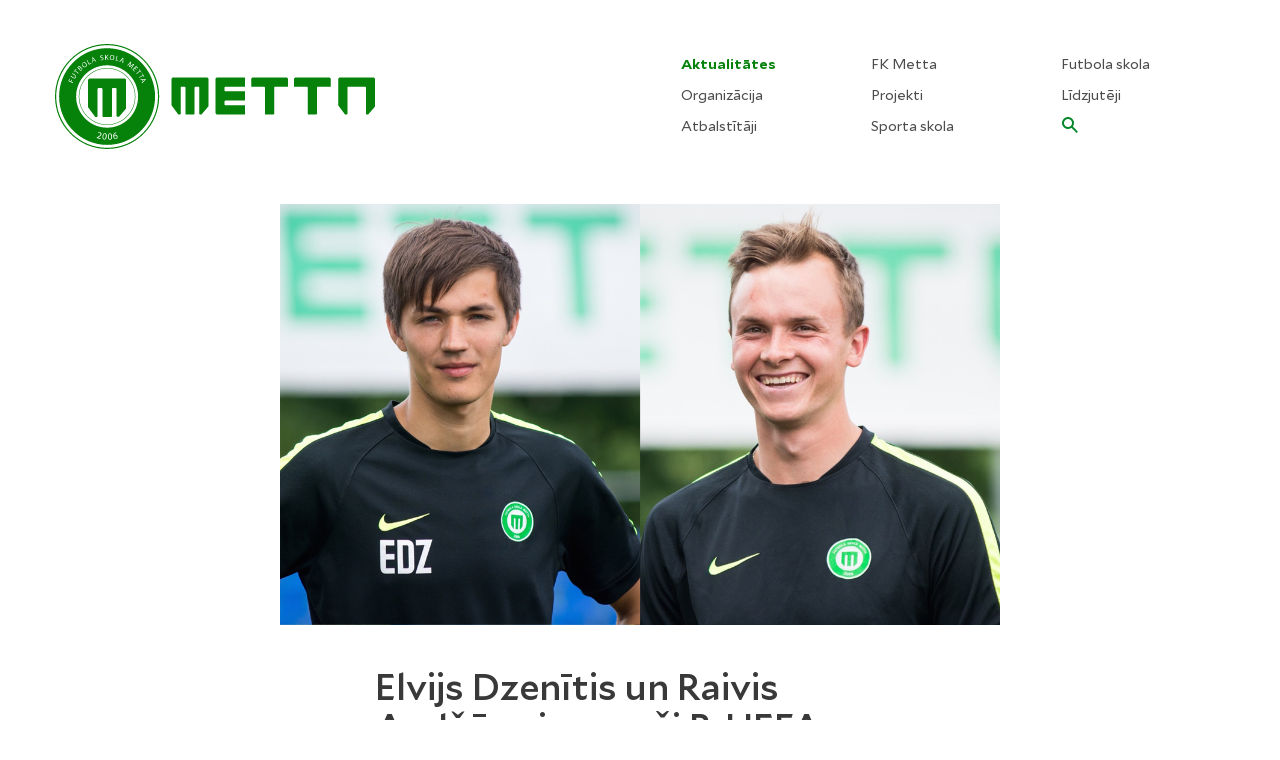

--- FILE ---
content_type: text/html; charset=UTF-8
request_url: https://www.fsmetta.lv/aktualitates/futbola-skola/elvijs-dzenitis-un-raivis-andzans-ieguvusi-b-uefa-trenera-kategoriju
body_size: 8082
content:

<!DOCTYPE html>
	<!--[if lt IE 7 ]> <html class="ie ie6 ie-lt10 ie-lt9 ie-lt8 ie-lt7 no-js" lang="en-US"> <![endif]-->
	<!--[if IE 7 ]>    <html class="ie ie7 ie-lt10 ie-lt9 ie-lt8 no-js" lang="en-US"> <![endif]-->
	<!--[if IE 8 ]>    <html class="ie ie8 ie-lt10 ie-lt9 no-js" lang="en-US"> <![endif]-->
	<!--[if IE 9 ]>    <html class="ie ie9 ie-lt10 no-js" lang="en-US"> <![endif]-->
	<!--[if gt IE 9]><!--><html class="no-js" lang="en-US"><!--<![endif]-->
	<head>
		<!-- Content meta -->
		<meta charset="UTF-8">
		<meta http-equiv="X-UA-Compatible" content="IE=edge">
		<meta http-equiv="Content-Type" content="text/html; charset=utf-8"/>
				<title>Elvijs Dzenītis un Raivis Andžāns ieguvuši B-UEFA trenera kategoriju - FS MettaFS Metta</title>
				<!-- Mobile meta -->
		<meta name="HandheldFriendly" content="True">
		<meta name="MobileOptimized" content="320">
		<meta name="format-detection" content="telephone=no">
		<meta name="viewport" content="width=device-width, initial-scale=1.0, maximum-scale=1.0, user-scalable=no" />
		<!-- Favicons -->
		<link rel="apple-touch-icon-precomposed" sizes="57x57" href="https://www.fsmetta.lv/wp-content/themes/fs_metta/assets/images/Favicons/apple-touch-icon-57x57.png" />
		<link rel="apple-touch-icon-precomposed" sizes="114x114" href="https://www.fsmetta.lv/wp-content/themes/fs_metta/assets/images/Favicons/apple-touch-icon-114x114.png" />
		<link rel="apple-touch-icon-precomposed" sizes="72x72" href="https://www.fsmetta.lv/wp-content/themes/fs_metta/assets/images/Favicons/apple-touch-icon-72x72.png" />
		<link rel="apple-touch-icon-precomposed" sizes="144x144" href="https://www.fsmetta.lv/wp-content/themes/fs_metta/assets/images/Favicons/apple-touch-icon-144x144.png" />
		<link rel="apple-touch-icon-precomposed" sizes="120x120" href="https://www.fsmetta.lv/wp-content/themes/fs_metta/assets/images/Favicons/apple-touch-icon-120x120.png" />
		<link rel="apple-touch-icon-precomposed" sizes="152x152" href="https://www.fsmetta.lv/wp-content/themes/fs_metta/assets/images/Favicons/apple-touch-icon-152x152.png" />
		<link rel="icon" type="image/png" href="https://www.fsmetta.lv/wp-content/themes/fs_metta/assets/images/Favicons/favicon-32x32.png" sizes="32x32" />
		<link rel="icon" type="image/png" href="https://www.fsmetta.lv/wp-content/themes/fs_metta/assets/images/Favicons/favicon-16x16.png" sizes="16x16" />
		<!-- Facebook -->
	
		<meta property="og:title" content="Elvijs Dzenītis un Raivis Andžāns ieguvuši B-UEFA trenera kategoriju"/>
		<meta property="og:image" content="https://www.fsmetta.lv/wp-content/uploads/2019/01/EDZ_RA.png"/>
		<meta property="og:type" content="website" />
		<meta property="og:site_name" content="FS Metta"/>
		<meta property="og:description" content="Aizvadītajā nedēļā noslēgušās B-UEFA treneru programmas apmācības.

Janvāra mēnesī noslēgušās B-UEFA treneru izglītības programmas apmācības, kas četrās sesijās pa četrām dienām katra norosinājās 5 mēnešu garumā.

Treneru mācības noslēguši un ieguvuši B-UEFA treneru kategorijas ieguvuši arī divi FS Metta speciālisti – Elvijs Dzenītis un Raivis Andžāns.

Apmācību dalībnieki piedalījās gan klātienes praktiskajās, gan padziļinātās teorētiskās sesijās, ietverot dažādas profesionālās trenera kompetences, menedžera un organizatora dotības, pētot arī cilvēku uzvedību un cilvēciskās īpašības.

Apsveicam Elviju un Raivi ar šo notikumu un novēlam sekmīgu turpinājumu profesionālajā karjerā!

[blockqoute blockqoute_text=&quot;Apmācības bija ļoti laba pieredze. Pirmkārt, kursu apguvām kopā ar bijušajiem izlases spēlētājiem Aleksandru Cauņu un Oskaru Kļavu, kuriem ir milzīga spēlētāja pieredze un kuri izteica savas domas. Otrkārt, pirmo reizi kursa vēsturē treneri dalījās mikrogrupās pa pieciem vienā - devās pie citiem, piemēram uz Liepāju, Rīgas FS, iepazināmies ar to, kā kolēģi vada treniņprocesu. Tāpat apmācībās piedalījās treneru instrukuri, kuri dalījās ar savu bagātīgo pieredzi un padomiem. Daudz jauna uzzināju tieši par futbolu 11 pret 11, taktiskajām niansēm. Trīs dienas pavadījām arī Staicelē, kur aizvadījām praktiskās nodarbības.A&quot; image=&quot;http://www.fsmetta.lv/inc/uploads/2016/04/MGF3572-copy-2.jpg&quot; person=&quot;Elvijs Dzenītis&quot; position=&quot;FS Metta treneris&quot;]

[blockqoute blockqoute_text=&quot;B-UEFA apmācības kurss bija ļoti vērtīgs, kurš varēja papildināt zināšanas par treniņu organizēšanu, plānošanu, uzdevumu izvēli, dažādiem lielā futbola 11 pret 11 uzstādījumiem, prasībām un taktiskajām niansēm. Interesanta pieredze bija arī dalījums mikorgrupās, kur varējām iepazīties kā treniņu vada citi Latvijas treneri. Atkārtojām arī iepriekš iegūtās zināšanas, ieskatījāmies arī LFF uzbūvē, kopējās futbola sistēmas procesos.&quot; image=&quot;http://www.fsmetta.lv/inc/uploads/2016/04/MGF3485-copy-2.jpg&quot; person=&quot;Raivis Andžāns&quot; position=&quot;FS Metta treneris&quot;]"/>
			<meta name="application-name" content="FS Metta"/>
		<meta name="msapplication-TileColor" content="#FFFFFF" />
		<meta name="msapplication-TileImage" content="https://www.fsmetta.lv/wp-content/themes/fs_metta/assets/images/Favicons/mstile-144x144.png" />
		<meta name="format-detection" content="telephone=no">
	<meta name='robots' content='index, follow, max-image-preview:large, max-snippet:-1, max-video-preview:-1' />
		
			<!-- This site is optimized with the Yoast SEO plugin v21.6 - https://yoast.com/wordpress/plugins/seo/ -->
			<link rel="canonical" href="https://www.fsmetta.lv/aktualitates/futbola-skola/elvijs-dzenitis-un-raivis-andzans-ieguvusi-b-uefa-trenera-kategoriju" />
			<meta property="og:locale" content="en_US" />
			<meta property="og:type" content="article" />
			<meta property="og:title" content="Elvijs Dzenītis un Raivis Andžāns ieguvuši B-UEFA trenera kategoriju - FS Metta" />
			<meta property="og:description" content="Aizvadītajā nedēļā noslēgušās B-UEFA treneru programmas apmācības. Janvāra mēnesī noslēgušās B-UEFA treneru izglītības programmas apmācības, kas četrās sesijās pa četrām dienām katra norosinājās 5 mēnešu garumā. Treneru mācības noslēguši un ieguvuši B-UEFA treneru kategorijas ieguvuši arī divi FS Metta speciālisti – Elvijs Dzenītis un Raivis Andžāns. Apmācību dalībnieki piedalījās gan klātienes praktiskajās, gan padziļinātās teorētiskās sesijās, ietverot dažādas profesionālās trenera kompetences, [&hellip;]" />
			<meta property="og:url" content="https://www.fsmetta.lv/aktualitates/futbola-skola/elvijs-dzenitis-un-raivis-andzans-ieguvusi-b-uefa-trenera-kategoriju" />
			<meta property="og:site_name" content="FS Metta" />
			<meta property="article:publisher" content="https://www.facebook.com/fsmetta/" />
			<meta property="article:published_time" content="2019-01-23T15:19:11+00:00" />
			<meta property="article:modified_time" content="2019-03-04T13:57:26+00:00" />
			<meta property="og:image" content="https://www.fsmetta.lv/wp-content/uploads/2019/01/EDZ_RA.png" />
			<meta property="og:image:width" content="1200" />
			<meta property="og:image:height" content="700" />
			<meta property="og:image:type" content="image/png" />
			<meta name="author" content="fsmetta_editor" />
			<meta name="twitter:card" content="summary_large_image" />
			<meta name="twitter:creator" content="@fsmetta" />
			<meta name="twitter:site" content="@fsmetta" />
			<meta name="twitter:label1" content="Written by" />
			<meta name="twitter:data1" content="fsmetta_editor" />
			<meta name="twitter:label2" content="Est. reading time" />
			<meta name="twitter:data2" content="2 minutes" />
			<script type="application/ld+json" class="yoast-schema-graph">{"@context":"https://schema.org","@graph":[{"@type":"Article","@id":"https://www.fsmetta.lv/aktualitates/futbola-skola/elvijs-dzenitis-un-raivis-andzans-ieguvusi-b-uefa-trenera-kategoriju#article","isPartOf":{"@id":"https://www.fsmetta.lv/aktualitates/futbola-skola/elvijs-dzenitis-un-raivis-andzans-ieguvusi-b-uefa-trenera-kategoriju"},"author":{"name":"fsmetta_editor","@id":"https://www.fsmetta.lv/#/schema/person/335d3d88926b954c5eb1666be48fba08"},"headline":"Elvijs Dzenītis un Raivis Andžāns ieguvuši B-UEFA trenera kategoriju","datePublished":"2019-01-23T15:19:11+00:00","dateModified":"2019-03-04T13:57:26+00:00","mainEntityOfPage":{"@id":"https://www.fsmetta.lv/aktualitates/futbola-skola/elvijs-dzenitis-un-raivis-andzans-ieguvusi-b-uefa-trenera-kategoriju"},"wordCount":418,"publisher":{"@id":"https://www.fsmetta.lv/#organization"},"image":{"@id":"https://www.fsmetta.lv/aktualitates/futbola-skola/elvijs-dzenitis-un-raivis-andzans-ieguvusi-b-uefa-trenera-kategoriju#primaryimage"},"thumbnailUrl":"https://www.fsmetta.lv/wp-content/uploads/2019/01/EDZ_RA.png","keywords":["akadēmija","fsmetta","izglītība","treneri"],"articleSection":["Futbola Skola"],"inLanguage":"en-US"},{"@type":"WebPage","@id":"https://www.fsmetta.lv/aktualitates/futbola-skola/elvijs-dzenitis-un-raivis-andzans-ieguvusi-b-uefa-trenera-kategoriju","url":"https://www.fsmetta.lv/aktualitates/futbola-skola/elvijs-dzenitis-un-raivis-andzans-ieguvusi-b-uefa-trenera-kategoriju","name":"Elvijs Dzenītis un Raivis Andžāns ieguvuši B-UEFA trenera kategoriju - FS Metta","isPartOf":{"@id":"https://www.fsmetta.lv/#website"},"primaryImageOfPage":{"@id":"https://www.fsmetta.lv/aktualitates/futbola-skola/elvijs-dzenitis-un-raivis-andzans-ieguvusi-b-uefa-trenera-kategoriju#primaryimage"},"image":{"@id":"https://www.fsmetta.lv/aktualitates/futbola-skola/elvijs-dzenitis-un-raivis-andzans-ieguvusi-b-uefa-trenera-kategoriju#primaryimage"},"thumbnailUrl":"https://www.fsmetta.lv/wp-content/uploads/2019/01/EDZ_RA.png","datePublished":"2019-01-23T15:19:11+00:00","dateModified":"2019-03-04T13:57:26+00:00","breadcrumb":{"@id":"https://www.fsmetta.lv/aktualitates/futbola-skola/elvijs-dzenitis-un-raivis-andzans-ieguvusi-b-uefa-trenera-kategoriju#breadcrumb"},"inLanguage":"en-US","potentialAction":[{"@type":"ReadAction","target":["https://www.fsmetta.lv/aktualitates/futbola-skola/elvijs-dzenitis-un-raivis-andzans-ieguvusi-b-uefa-trenera-kategoriju"]}]},{"@type":"ImageObject","inLanguage":"en-US","@id":"https://www.fsmetta.lv/aktualitates/futbola-skola/elvijs-dzenitis-un-raivis-andzans-ieguvusi-b-uefa-trenera-kategoriju#primaryimage","url":"https://www.fsmetta.lv/wp-content/uploads/2019/01/EDZ_RA.png","contentUrl":"https://www.fsmetta.lv/wp-content/uploads/2019/01/EDZ_RA.png","width":"1200","height":"700"},{"@type":"BreadcrumbList","@id":"https://www.fsmetta.lv/aktualitates/futbola-skola/elvijs-dzenitis-un-raivis-andzans-ieguvusi-b-uefa-trenera-kategoriju#breadcrumb","itemListElement":[{"@type":"ListItem","position":1,"name":"Home","item":"https://www.fsmetta.lv/"},{"@type":"ListItem","position":2,"name":"Elvijs Dzenītis un Raivis Andžāns ieguvuši B-UEFA trenera kategoriju"}]},{"@type":"WebSite","@id":"https://www.fsmetta.lv/#website","url":"https://www.fsmetta.lv/","name":"FS Metta","description":"Futbola klubs","publisher":{"@id":"https://www.fsmetta.lv/#organization"},"potentialAction":[{"@type":"SearchAction","target":{"@type":"EntryPoint","urlTemplate":"https://www.fsmetta.lv/?s={search_term_string}"},"query-input":"required name=search_term_string"}],"inLanguage":"en-US"},{"@type":"Organization","@id":"https://www.fsmetta.lv/#organization","name":"FS Metta","url":"https://www.fsmetta.lv/","logo":{"@type":"ImageObject","inLanguage":"en-US","@id":"https://www.fsmetta.lv/#/schema/logo/image/","url":"https://www.fsmetta.lv/wp-content/uploads/2023/12/metta-logo.png","contentUrl":"https://www.fsmetta.lv/wp-content/uploads/2023/12/metta-logo.png","width":320,"height":105,"caption":"FS Metta"},"image":{"@id":"https://www.fsmetta.lv/#/schema/logo/image/"},"sameAs":["https://www.facebook.com/fsmetta/","https://twitter.com/fsmetta","https://www.instagram.com/fsmetta_official/"]},{"@type":"Person","@id":"https://www.fsmetta.lv/#/schema/person/335d3d88926b954c5eb1666be48fba08","name":"fsmetta_editor"}]}</script>
			<!-- / Yoast SEO plugin. -->
		
		
		<link rel='dns-prefetch' href='//ajax.googleapis.com' />
		<style id='classic-theme-styles-inline-css' type='text/css'>
		/*! This file is auto-generated */
		.wp-block-button__link{color:#fff;background-color:#32373c;border-radius:9999px;box-shadow:none;text-decoration:none;padding:calc(.667em + 2px) calc(1.333em + 2px);font-size:1.125em}.wp-block-file__button{background:#32373c;color:#fff;text-decoration:none}
		</style>
		<style id='global-styles-inline-css' type='text/css'>
		body{--wp--preset--color--black: #000000;--wp--preset--color--cyan-bluish-gray: #abb8c3;--wp--preset--color--white: #ffffff;--wp--preset--color--pale-pink: #f78da7;--wp--preset--color--vivid-red: #cf2e2e;--wp--preset--color--luminous-vivid-orange: #ff6900;--wp--preset--color--luminous-vivid-amber: #fcb900;--wp--preset--color--light-green-cyan: #7bdcb5;--wp--preset--color--vivid-green-cyan: #00d084;--wp--preset--color--pale-cyan-blue: #8ed1fc;--wp--preset--color--vivid-cyan-blue: #0693e3;--wp--preset--color--vivid-purple: #9b51e0;--wp--preset--gradient--vivid-cyan-blue-to-vivid-purple: linear-gradient(135deg,rgba(6,147,227,1) 0%,rgb(155,81,224) 100%);--wp--preset--gradient--light-green-cyan-to-vivid-green-cyan: linear-gradient(135deg,rgb(122,220,180) 0%,rgb(0,208,130) 100%);--wp--preset--gradient--luminous-vivid-amber-to-luminous-vivid-orange: linear-gradient(135deg,rgba(252,185,0,1) 0%,rgba(255,105,0,1) 100%);--wp--preset--gradient--luminous-vivid-orange-to-vivid-red: linear-gradient(135deg,rgba(255,105,0,1) 0%,rgb(207,46,46) 100%);--wp--preset--gradient--very-light-gray-to-cyan-bluish-gray: linear-gradient(135deg,rgb(238,238,238) 0%,rgb(169,184,195) 100%);--wp--preset--gradient--cool-to-warm-spectrum: linear-gradient(135deg,rgb(74,234,220) 0%,rgb(151,120,209) 20%,rgb(207,42,186) 40%,rgb(238,44,130) 60%,rgb(251,105,98) 80%,rgb(254,248,76) 100%);--wp--preset--gradient--blush-light-purple: linear-gradient(135deg,rgb(255,206,236) 0%,rgb(152,150,240) 100%);--wp--preset--gradient--blush-bordeaux: linear-gradient(135deg,rgb(254,205,165) 0%,rgb(254,45,45) 50%,rgb(107,0,62) 100%);--wp--preset--gradient--luminous-dusk: linear-gradient(135deg,rgb(255,203,112) 0%,rgb(199,81,192) 50%,rgb(65,88,208) 100%);--wp--preset--gradient--pale-ocean: linear-gradient(135deg,rgb(255,245,203) 0%,rgb(182,227,212) 50%,rgb(51,167,181) 100%);--wp--preset--gradient--electric-grass: linear-gradient(135deg,rgb(202,248,128) 0%,rgb(113,206,126) 100%);--wp--preset--gradient--midnight: linear-gradient(135deg,rgb(2,3,129) 0%,rgb(40,116,252) 100%);--wp--preset--font-size--small: 13px;--wp--preset--font-size--medium: 20px;--wp--preset--font-size--large: 36px;--wp--preset--font-size--x-large: 42px;--wp--preset--spacing--20: 0.44rem;--wp--preset--spacing--30: 0.67rem;--wp--preset--spacing--40: 1rem;--wp--preset--spacing--50: 1.5rem;--wp--preset--spacing--60: 2.25rem;--wp--preset--spacing--70: 3.38rem;--wp--preset--spacing--80: 5.06rem;--wp--preset--shadow--natural: 6px 6px 9px rgba(0, 0, 0, 0.2);--wp--preset--shadow--deep: 12px 12px 50px rgba(0, 0, 0, 0.4);--wp--preset--shadow--sharp: 6px 6px 0px rgba(0, 0, 0, 0.2);--wp--preset--shadow--outlined: 6px 6px 0px -3px rgba(255, 255, 255, 1), 6px 6px rgba(0, 0, 0, 1);--wp--preset--shadow--crisp: 6px 6px 0px rgba(0, 0, 0, 1);}:where(.is-layout-flex){gap: 0.5em;}:where(.is-layout-grid){gap: 0.5em;}body .is-layout-flow > .alignleft{float: left;margin-inline-start: 0;margin-inline-end: 2em;}body .is-layout-flow > .alignright{float: right;margin-inline-start: 2em;margin-inline-end: 0;}body .is-layout-flow > .aligncenter{margin-left: auto !important;margin-right: auto !important;}body .is-layout-constrained > .alignleft{float: left;margin-inline-start: 0;margin-inline-end: 2em;}body .is-layout-constrained > .alignright{float: right;margin-inline-start: 2em;margin-inline-end: 0;}body .is-layout-constrained > .aligncenter{margin-left: auto !important;margin-right: auto !important;}body .is-layout-constrained > :where(:not(.alignleft):not(.alignright):not(.alignfull)){max-width: var(--wp--style--global--content-size);margin-left: auto !important;margin-right: auto !important;}body .is-layout-constrained > .alignwide{max-width: var(--wp--style--global--wide-size);}body .is-layout-flex{display: flex;}body .is-layout-flex{flex-wrap: wrap;align-items: center;}body .is-layout-flex > *{margin: 0;}body .is-layout-grid{display: grid;}body .is-layout-grid > *{margin: 0;}:where(.wp-block-columns.is-layout-flex){gap: 2em;}:where(.wp-block-columns.is-layout-grid){gap: 2em;}:where(.wp-block-post-template.is-layout-flex){gap: 1.25em;}:where(.wp-block-post-template.is-layout-grid){gap: 1.25em;}.has-black-color{color: var(--wp--preset--color--black) !important;}.has-cyan-bluish-gray-color{color: var(--wp--preset--color--cyan-bluish-gray) !important;}.has-white-color{color: var(--wp--preset--color--white) !important;}.has-pale-pink-color{color: var(--wp--preset--color--pale-pink) !important;}.has-vivid-red-color{color: var(--wp--preset--color--vivid-red) !important;}.has-luminous-vivid-orange-color{color: var(--wp--preset--color--luminous-vivid-orange) !important;}.has-luminous-vivid-amber-color{color: var(--wp--preset--color--luminous-vivid-amber) !important;}.has-light-green-cyan-color{color: var(--wp--preset--color--light-green-cyan) !important;}.has-vivid-green-cyan-color{color: var(--wp--preset--color--vivid-green-cyan) !important;}.has-pale-cyan-blue-color{color: var(--wp--preset--color--pale-cyan-blue) !important;}.has-vivid-cyan-blue-color{color: var(--wp--preset--color--vivid-cyan-blue) !important;}.has-vivid-purple-color{color: var(--wp--preset--color--vivid-purple) !important;}.has-black-background-color{background-color: var(--wp--preset--color--black) !important;}.has-cyan-bluish-gray-background-color{background-color: var(--wp--preset--color--cyan-bluish-gray) !important;}.has-white-background-color{background-color: var(--wp--preset--color--white) !important;}.has-pale-pink-background-color{background-color: var(--wp--preset--color--pale-pink) !important;}.has-vivid-red-background-color{background-color: var(--wp--preset--color--vivid-red) !important;}.has-luminous-vivid-orange-background-color{background-color: var(--wp--preset--color--luminous-vivid-orange) !important;}.has-luminous-vivid-amber-background-color{background-color: var(--wp--preset--color--luminous-vivid-amber) !important;}.has-light-green-cyan-background-color{background-color: var(--wp--preset--color--light-green-cyan) !important;}.has-vivid-green-cyan-background-color{background-color: var(--wp--preset--color--vivid-green-cyan) !important;}.has-pale-cyan-blue-background-color{background-color: var(--wp--preset--color--pale-cyan-blue) !important;}.has-vivid-cyan-blue-background-color{background-color: var(--wp--preset--color--vivid-cyan-blue) !important;}.has-vivid-purple-background-color{background-color: var(--wp--preset--color--vivid-purple) !important;}.has-black-border-color{border-color: var(--wp--preset--color--black) !important;}.has-cyan-bluish-gray-border-color{border-color: var(--wp--preset--color--cyan-bluish-gray) !important;}.has-white-border-color{border-color: var(--wp--preset--color--white) !important;}.has-pale-pink-border-color{border-color: var(--wp--preset--color--pale-pink) !important;}.has-vivid-red-border-color{border-color: var(--wp--preset--color--vivid-red) !important;}.has-luminous-vivid-orange-border-color{border-color: var(--wp--preset--color--luminous-vivid-orange) !important;}.has-luminous-vivid-amber-border-color{border-color: var(--wp--preset--color--luminous-vivid-amber) !important;}.has-light-green-cyan-border-color{border-color: var(--wp--preset--color--light-green-cyan) !important;}.has-vivid-green-cyan-border-color{border-color: var(--wp--preset--color--vivid-green-cyan) !important;}.has-pale-cyan-blue-border-color{border-color: var(--wp--preset--color--pale-cyan-blue) !important;}.has-vivid-cyan-blue-border-color{border-color: var(--wp--preset--color--vivid-cyan-blue) !important;}.has-vivid-purple-border-color{border-color: var(--wp--preset--color--vivid-purple) !important;}.has-vivid-cyan-blue-to-vivid-purple-gradient-background{background: var(--wp--preset--gradient--vivid-cyan-blue-to-vivid-purple) !important;}.has-light-green-cyan-to-vivid-green-cyan-gradient-background{background: var(--wp--preset--gradient--light-green-cyan-to-vivid-green-cyan) !important;}.has-luminous-vivid-amber-to-luminous-vivid-orange-gradient-background{background: var(--wp--preset--gradient--luminous-vivid-amber-to-luminous-vivid-orange) !important;}.has-luminous-vivid-orange-to-vivid-red-gradient-background{background: var(--wp--preset--gradient--luminous-vivid-orange-to-vivid-red) !important;}.has-very-light-gray-to-cyan-bluish-gray-gradient-background{background: var(--wp--preset--gradient--very-light-gray-to-cyan-bluish-gray) !important;}.has-cool-to-warm-spectrum-gradient-background{background: var(--wp--preset--gradient--cool-to-warm-spectrum) !important;}.has-blush-light-purple-gradient-background{background: var(--wp--preset--gradient--blush-light-purple) !important;}.has-blush-bordeaux-gradient-background{background: var(--wp--preset--gradient--blush-bordeaux) !important;}.has-luminous-dusk-gradient-background{background: var(--wp--preset--gradient--luminous-dusk) !important;}.has-pale-ocean-gradient-background{background: var(--wp--preset--gradient--pale-ocean) !important;}.has-electric-grass-gradient-background{background: var(--wp--preset--gradient--electric-grass) !important;}.has-midnight-gradient-background{background: var(--wp--preset--gradient--midnight) !important;}.has-small-font-size{font-size: var(--wp--preset--font-size--small) !important;}.has-medium-font-size{font-size: var(--wp--preset--font-size--medium) !important;}.has-large-font-size{font-size: var(--wp--preset--font-size--large) !important;}.has-x-large-font-size{font-size: var(--wp--preset--font-size--x-large) !important;}
		.wp-block-navigation a:where(:not(.wp-element-button)){color: inherit;}
		:where(.wp-block-post-template.is-layout-flex){gap: 1.25em;}:where(.wp-block-post-template.is-layout-grid){gap: 1.25em;}
		:where(.wp-block-columns.is-layout-flex){gap: 2em;}:where(.wp-block-columns.is-layout-grid){gap: 2em;}
		.wp-block-pullquote{font-size: 1.5em;line-height: 1.6;}
		</style>
		<link rel='stylesheet' id='wpo_min-header-0-css' href='https://www.fsmetta.lv/wp-content/cache/wpo-minify/1766853413/assets/wpo-minify-header-main1.016.min.css' type='text/css' media='all' />
		<link rel='stylesheet' id='wpo_min-header-1-css' href='https://www.fsmetta.lv/wp-content/cache/wpo-minify/1766853413/assets/wpo-minify-header-wp-block-library.min.css' type='text/css' media='all' />

		<!-- Global site tag (gtag.js) - Google Analytics -->
		<script async src="https://www.googletagmanager.com/gtag/js?id=UA-138062938-2"></script>
		<script>
		  window.dataLayer = window.dataLayer || [];
		  function gtag(){dataLayer.push(arguments);}
		  gtag('js', new Date());
		
		  gtag('config', 'UA-138062938-2');
		</script>
	</head>
	<body class="single no-touch">
		<div id="wrapper">
			<header id="site-header" role="banner">
				<div id="header-inner" class="header-inner">
					<div class="container">
						<div class="row">
							<a href="#" class="mobile-menu-toggle"></a>
							<div class="page-logo">
								<a href="https://www.fsmetta.lv/" class="logo-link"><span class="logo-image"></span></a>
							</div>
							<nav id="main-nav" role="navigation">
								<ul id="menu-menu-column-1" class="menu"><li id="menu-item-156" class="menu-item menu-item-type-post_type menu-item-object-page menu-item-156 current-page-ancestor"><a title="Aktualitātes" href="https://www.fsmetta.lv/aktualitates">Aktualitātes</a></li>
<li id="menu-item-25" class="menu-item menu-item-type-post_type menu-item-object-page menu-item-25"><a title="Organizācija" href="https://www.fsmetta.lv/organizacija">Organizācija</a></li>
<li id="menu-item-26" class="menu-item menu-item-type-post_type menu-item-object-page menu-item-26"><a title="Atbalstītāji" href="https://www.fsmetta.lv/atbalstitaji">Atbalstītāji</a></li>
</ul>								<ul id="menu-menu-column-2" class="menu"><li id="menu-item-32" class="menu-item menu-item-type-post_type menu-item-object-page menu-item-32"><a title="FK Metta" href="https://www.fsmetta.lv/fk-metta">FK Metta</a></li>
<li id="menu-item-31" class="menu-item menu-item-type-post_type menu-item-object-page menu-item-31"><a title="Projekti" href="https://www.fsmetta.lv/projekti">Projekti</a></li>
<li id="menu-item-12850" class="menu-item menu-item-type-post_type menu-item-object-page menu-item-12850"><a title="Sporta skola" href="https://www.fsmetta.lv/sporta-skola-metta">Sporta skola</a></li>
</ul>								<ul id="menu-menu-column-3" class="menu"><li id="menu-item-34" class="menu-item menu-item-type-post_type menu-item-object-page menu-item-34"><a title="Futbola skola" href="https://www.fsmetta.lv/futbola-skola">Futbola skola</a></li>
<li id="menu-item-33" class="menu-item menu-item-type-post_type menu-item-object-page menu-item-33"><a title="Līdzjutēji" href="https://www.fsmetta.lv/lidzjuteji">Līdzjutēji</a></li>
<li><span class="search"></span></li></li>
<li id="menu-item-2332" class="hide-top-menu menu-item menu-item-type-post_type menu-item-object-page menu-item-2332"><a title="Kontakti" href="https://www.fsmetta.lv/kontakti">Kontakti</a></li>
</ul>							</nav>
							<a href="#" class="mobile-search-toggle"></a>
						</div>
					</div>
				</div>
	
			</header>
			<div id="mobile--nav">
				<a href="#" class="mobile-menu-close-toggle"></a>
				<div class="page-logo">
					<a href="https://www.fsmetta.lv/" class="logo-link"><span class="logo-image"></span></a>
				</div>
				<nav id="main-nav" role="navigation">
					<ul id="menu-menu-column-4" class="menu"><li class="menu-item menu-item-type-post_type menu-item-object-page menu-item-156 current-page-ancestor"><a title="Aktualitātes" href="https://www.fsmetta.lv/aktualitates">Aktualitātes</a></li>
<li class="menu-item menu-item-type-post_type menu-item-object-page menu-item-25"><a title="Organizācija" href="https://www.fsmetta.lv/organizacija">Organizācija</a></li>
<li class="menu-item menu-item-type-post_type menu-item-object-page menu-item-26"><a title="Atbalstītāji" href="https://www.fsmetta.lv/atbalstitaji">Atbalstītāji</a></li>
</ul>					<ul id="menu-menu-column-5" class="menu"><li class="menu-item menu-item-type-post_type menu-item-object-page menu-item-32"><a title="FK Metta" href="https://www.fsmetta.lv/fk-metta">FK Metta</a></li>
<li class="menu-item menu-item-type-post_type menu-item-object-page menu-item-31"><a title="Projekti" href="https://www.fsmetta.lv/projekti">Projekti</a></li>
<li class="menu-item menu-item-type-post_type menu-item-object-page menu-item-12850"><a title="Sporta skola" href="https://www.fsmetta.lv/sporta-skola-metta">Sporta skola</a></li>
</ul>					<ul id="menu-menu-column-6" class="menu"><li class="menu-item menu-item-type-post_type menu-item-object-page menu-item-34"><a title="Futbola skola" href="https://www.fsmetta.lv/futbola-skola">Futbola skola</a></li>
<li class="menu-item menu-item-type-post_type menu-item-object-page menu-item-33"><a title="Līdzjutēji" href="https://www.fsmetta.lv/lidzjuteji">Līdzjutēji</a></li>
<li><span class="search"></span></li></li>
<li class="hide-top-menu menu-item menu-item-type-post_type menu-item-object-page menu-item-2332"><a title="Kontakti" href="https://www.fsmetta.lv/kontakti">Kontakti</a></li>
</ul>				</nav>
				<a href="#" class="mobile-search-toggle"></a>
			</div>
			<div id="fixed--search" class="search-form-fixed">
				<div class="container">
					<div class="inner">
						<form role="search" method="get" id="searchform" class="searchform" action="/?s=">
							<input type="text" value="Meklēt..." data-place-holder-text="Meklēt..." name="s" id="s" />
							<input type="submit" id="searchsubmit" value="Meklēt" />
								<div class="close-search"><img src="https://www.fsmetta.lv/wp-content/themes/fs_metta/assets/images/icons/close-icon-white.png" alt="" width="14" height"14" /></div>
						</form>
					</div>
				</div>
			</div>
<div id="content">
	<div class="container single-container">
		<div class="row">
			<div class="col-lg-8 col-xs-12 center-block">
				<div class="featured-image-container">
					<div class="image lazy" data-original="http://www.fsmetta.lv/wp-content/uploads/2019/01/EDZ_RA.png"></div>
				</div>
			</div>
			<div class="col-xs-12 col-md-8 col-xs-12 center-block">
				<div class="row single-row">
					<h1>Elvijs Dzenītis un Raivis Andžāns ieguvuši B-UEFA trenera kategoriju</h1>
					<div class="author-and-date ">
						<div class="author">
														<div class="author-thumbnail">
								<img src="https://www.fsmetta.lv/wp-content/uploads/2016/04/MGF3669-copy-2-250x250.jpg" alt="" />
							</div>
																					<div class="author-name">
								Miks Vilkaplāters							</div>
													</div>
						<div class="date-wrap">
							<span class="date span-text">Ievietots 23.01.19.</span>
						</div>
					</div>
					<div class="body-text page-content">
						<span class="exerpt"><p>Aizvadītajā nedēļā noslēgušās B-UEFA treneru programmas apmācības.</p>
</span>
												
<p>Janvāra mēnesī noslēgušās <strong>B-UEFA</strong> treneru izglītības programmas apmācības, kas četrās sesijās pa četrām dienām katra norosinājās 5 mēnešu garumā.</p>
<p>Treneru mācības noslēguši un ieguvuši <strong>B-UEFA </strong>treneru kategorijas ieguvuši arī divi FS Metta speciālisti – <strong>Elvijs Dzenītis </strong>un<strong> Raivis Andžāns.</strong></p>
<p>Apmācību dalībnieki piedalījās gan klātienes praktiskajās, gan padziļinātās teorētiskās sesijās, ietverot dažādas profesionālās trenera kompetences, menedžera un organizatora dotības, pētot arī cilvēku uzvedību un cilvēciskās īpašības.</p>
<p><span style="color: #008000;"><strong>Apsveicam Elviju un Raivi ar šo notikumu un novēlam sekmīgu turpinājumu profesionālajā karjerā!</strong></span></p>
<span class="blockquote"><span class="text">Apmācības bija ļoti laba pieredze. Pirmkārt, kursu apguvām kopā ar bijušajiem izlases spēlētājiem Aleksandru Cauņu un Oskaru Kļavu, kuriem ir milzīga spēlētāja pieredze un kuri izteica savas domas. Otrkārt, pirmo reizi kursa vēsturē treneri dalījās mikrogrupās pa pieciem vienā - devās pie citiem, piemēram uz Liepāju, Rīgas FS, iepazināmies ar to, kā kolēģi vada treniņprocesu. Tāpat apmācībās piedalījās treneru instrukuri, kuri dalījās ar savu bagātīgo pieredzi un padomiem. Daudz jauna uzzināju tieši par futbolu 11 pret 11, taktiskajām niansēm. Trīs dienas pavadījām arī Staicelē, kur aizvadījām praktiskās nodarbības.A</span><span class="info"><span class="image" style="background:url(http://www.fsmetta.lv/wp-content/uploads/2016/04/MGF3572-copy-2.jpg); "></span><span class="person">Elvijs Dzenītis</span><span class="position">FS Metta treneris</span></span></span>
<span class="blockquote"><span class="text">B-UEFA apmācības kurss bija ļoti vērtīgs, kurš varēja papildināt zināšanas par treniņu organizēšanu, plānošanu, uzdevumu izvēli, dažādiem lielā futbola 11 pret 11 uzstādījumiem, prasībām un taktiskajām niansēm. Interesanta pieredze bija arī dalījums mikorgrupās, kur varējām iepazīties kā treniņu vada citi Latvijas treneri. Atkārtojām arī iepriekš iegūtās zināšanas, ieskatījāmies arī LFF uzbūvē, kopējās futbola sistēmas procesos.</span><span class="info"><span class="image" style="background:url(http://www.fsmetta.lv/wp-content/uploads/2016/04/MGF3485-copy-2.jpg); "></span><span class="person">Raivis Andžāns</span><span class="position">FS Metta treneris</span></span></span>
					</div>
				</div>
			</div>
		</div>
	</div>
	<div class="container related-posts">
		<div class="row">
			<div class='col-xs-12'><h2>Saistītie raksti</h2></div><div class='col-xs-12'><div class='row'><div class='col-md-3 col-sm-6 col-xs-12 news-item eq item-odd'>
					<div class='image-container'>
						<a href='https://www.fsmetta.lv/aktualitates/futbola-skola/par-fs-metta-akademijas-treneru-instruktoru-kluvis-andrejs-karpovs'><div class='image lazy' data-original='https://www.fsmetta.lv/wp-content/uploads/2016/04/MGF3696-copy-2.jpg'></div></a>
					</div>
					<div class='text-container'>
						<a href='https://www.fsmetta.lv/aktualitates/futbola-skola/par-fs-metta-akademijas-treneru-instruktoru-kluvis-andrejs-karpovs'><h3>Par FS Metta akadēmijas treneru instruktoru kļuvis Andrejs Karpovs</h3></a>
						<div class='article-footer'>
							
							<span class='date span-text'>Ievietots 06.01.21.</span>
						</div>
					</div>
				</div><div class='col-md-3 col-sm-6 col-xs-12 news-item eq item-even'>
					<div class='image-container'>
						<a href='https://www.fsmetta.lv/aktualitates/futbola-skola/paldies-viktor'><div class='image lazy' data-original='https://www.fsmetta.lv/wp-content/uploads/2023/05/IMGM9753-1.jpg'></div></a>
					</div>
					<div class='text-container'>
						<a href='https://www.fsmetta.lv/aktualitates/futbola-skola/paldies-viktor'><h3>Paldies, Viktor!</h3></a>
						<div class='article-footer'>
							
							<span class='date span-text'>Ievietots 01.06.23.</span>
						</div>
					</div>
				</div><div class='col-md-3 col-sm-6 col-xs-12 news-item eq item-odd'>
					<div class='image-container'>
						<a href='https://www.fsmetta.lv/aktualitates/futbola-skola/fs-metta-akademijas-treneru-korpusam-pievienojas-tris-arzemju-specialisti'><div class='image lazy' data-original='https://www.fsmetta.lv/wp-content/uploads/2022/01/Untitled-design.jpg'></div></a>
					</div>
					<div class='text-container'>
						<a href='https://www.fsmetta.lv/aktualitates/futbola-skola/fs-metta-akademijas-treneru-korpusam-pievienojas-tris-arzemju-specialisti'><h3>FS Metta akadēmijas treneru korpusam pievienojas trīs ārzemju speciālisti</h3></a>
						<div class='article-footer'>
							
							<span class='date span-text'>Ievietots 26.01.22.</span>
						</div>
					</div>
				</div><div class='col-md-3 col-sm-6 col-xs-12 news-item eq item-even'>
					<div class='image-container'>
						<a href='https://www.fsmetta.lv/aktualitates/futbola-skola/janis-riherts-cilveki-uzticas-klubam-un-ir-izveidojies-mettas-gens'><div class='image lazy' data-original='https://www.fsmetta.lv/wp-content/uploads/2020/05/IMGM2097.jpg'></div></a>
					</div>
					<div class='text-container'>
						<a href='https://www.fsmetta.lv/aktualitates/futbola-skola/janis-riherts-cilveki-uzticas-klubam-un-ir-izveidojies-mettas-gens'><h3>Jānis Riherts: "Cilvēki uzticas klubam, un ir izveidojies METTAs gēns!"</h3></a>
						<div class='article-footer'>
							
							<span class='date span-text'>Ievietots 02.05.20.</span>
						</div>
					</div>
				</div><div class='col-md-3 col-sm-6 col-xs-12 news-item eq item-odd'>
					<div class='image-container'>
						<a href='https://www.fsmetta.lv/aktualitates/futbola-skola/mareks-biedrins-es-nevaretu-iedomaties-labaku-kolektivu-ka-fs-metta-personals'><div class='image lazy' data-original='https://www.fsmetta.lv/wp-content/uploads/2020/04/nometne-2019.jpg'></div></a>
					</div>
					<div class='text-container'>
						<a href='https://www.fsmetta.lv/aktualitates/futbola-skola/mareks-biedrins-es-nevaretu-iedomaties-labaku-kolektivu-ka-fs-metta-personals'><h3>Mareks Biedriņš: "Es nevarētu iedomāties labāku kolektīvu kā FS Metta personāls!"</h3></a>
						<div class='article-footer'>
							
							<span class='date span-text'>Ievietots 23.04.20.</span>
						</div>
					</div>
				</div><div class='col-md-3 col-sm-6 col-xs-12 news-item eq item-even'>
					<div class='image-container'>
						<a href='https://www.fsmetta.lv/aktualitates/futbola-skola/liela-intervija-ar-fs-metta-treneriem-ivaru-gaili-un-vladimiru-cimani'><div class='image lazy' data-original='https://www.fsmetta.lv/wp-content/uploads/2020/04/BeFunky-collage.jpg'></div></a>
					</div>
					<div class='text-container'>
						<a href='https://www.fsmetta.lv/aktualitates/futbola-skola/liela-intervija-ar-fs-metta-treneriem-ivaru-gaili-un-vladimiru-cimani'><h3>Lielā intervija ar FS Metta treneriem Ivaru Gaili un Vladimiru Cīmani</h3></a>
						<div class='article-footer'>
							
							<span class='date span-text'>Ievietots 05.04.20.</span>
						</div>
					</div>
				</div><div class='col-md-3 col-sm-6 col-xs-12 news-item eq item-odd'>
					<div class='image-container'>
						<a href='https://www.fsmetta.lv/aktualitates/futbola-skola/latvijas-jaunatnes-cempionata-laureatu-vidu-ari-sesi-mettiesi-2'><div class='image lazy' data-original='https://www.fsmetta.lv/wp-content/uploads/2025/12/LFF-2-1.jpg'></div></a>
					</div>
					<div class='text-container'>
						<a href='https://www.fsmetta.lv/aktualitates/futbola-skola/latvijas-jaunatnes-cempionata-laureatu-vidu-ari-sesi-mettiesi-2'><h3>Latvijas Jaunatnes čempionāta laureātu vidū arī seši mettieši</h3></a>
						<div class='article-footer'>
							
							<span class='date span-text'>Ievietots 08.12.25.</span>
						</div>
					</div>
				</div><div class='col-md-3 col-sm-6 col-xs-12 news-item eq item-even'>
					<div class='image-container'>
						<a href='https://www.fsmetta.lv/aktualitates/futbola-skola/latvijas-jaunatnes-cempionata-apskats-u-19-vecuma-grupa'><div class='image lazy' data-original='https://www.fsmetta.lv/wp-content/uploads/2025/11/2OLV9688-1.jpg'></div></a>
					</div>
					<div class='text-container'>
						<a href='https://www.fsmetta.lv/aktualitates/futbola-skola/latvijas-jaunatnes-cempionata-apskats-u-19-vecuma-grupa'><h3>Latvijas Jaunatnes čempionāta apskats: U-19 vecuma grupa</h3></a>
						<div class='article-footer'>
							
							<span class='date span-text'>Ievietots 05.12.25.</span>
						</div>
					</div>
				</div></div></div></div>		</div>
	</div>
</div>
		</div>
		<div class="images-preload" style="display: none;">
			<img src="https://www.fsmetta.lv/wp-content/themes/fs_metta/assets/images/icons/play-icon.svg">
			<img src="https://www.fsmetta.lv/wp-content/themes/fs_metta/assets/images/icons/play-icon-hover.svg">
		</div>
		<footer id="footer">
			<div class="container">
				<div class="footer-container">
					<div class="copyrights">
						Visas tiesības aizsargātas <strong>FS Metta</strong>
						<span>© 2008. - 2026.</span>
					</div>
					<nav id="footer-nav" role="navigation">
						<ul id="menu-menu-column-7" class="menu"><li class="menu-item menu-item-type-post_type menu-item-object-page menu-item-156 current-page-ancestor"><a title="Aktualitātes" href="https://www.fsmetta.lv/aktualitates">Aktualitātes</a></li>
<li class="menu-item menu-item-type-post_type menu-item-object-page menu-item-25"><a title="Organizācija" href="https://www.fsmetta.lv/organizacija">Organizācija</a></li>
<li class="menu-item menu-item-type-post_type menu-item-object-page menu-item-26"><a title="Atbalstītāji" href="https://www.fsmetta.lv/atbalstitaji">Atbalstītāji</a></li>
</ul>						<ul id="menu-menu-column-8" class="menu"><li class="menu-item menu-item-type-post_type menu-item-object-page menu-item-32"><a title="FK Metta" href="https://www.fsmetta.lv/fk-metta">FK Metta</a></li>
<li class="menu-item menu-item-type-post_type menu-item-object-page menu-item-31"><a title="Projekti" href="https://www.fsmetta.lv/projekti">Projekti</a></li>
<li class="menu-item menu-item-type-post_type menu-item-object-page menu-item-12850"><a title="Sporta skola" href="https://www.fsmetta.lv/sporta-skola-metta">Sporta skola</a></li>
</ul>						<ul id="menu-menu-column-9" class="menu"><li class="menu-item menu-item-type-post_type menu-item-object-page menu-item-34"><a title="Futbola skola" href="https://www.fsmetta.lv/futbola-skola">Futbola skola</a></li>
<li class="menu-item menu-item-type-post_type menu-item-object-page menu-item-33"><a title="Līdzjutēji" href="https://www.fsmetta.lv/lidzjuteji">Līdzjutēji</a></li>
<li><span class="search"></span></li></li>
<li class="hide-top-menu menu-item menu-item-type-post_type menu-item-object-page menu-item-2332"><a title="Kontakti" href="https://www.fsmetta.lv/kontakti">Kontakti</a></li>
</ul>					</nav>
					<ul id="footer-social-links">
						<li><a href="https://x.com/FSMETTA" class="twitter-link" target="_blank"><span class="icon"></span></a></li>
						<li><a href="https://www.facebook.com/fsmetta/" class="facebook-link" target="_blank"><span class="icon"></span></a></li>
						<li><a href="https://www.instagram.com/fkmetta/" class="instagram-link" target="_blank"><span class="icon"></span></a></li>
					</ul>
				</div>
			</div>
	
		</footer>
		<script>
			var __ajaxUrl = 'https://www.fsmetta.lv/wp-content/themes/fs_metta/lib/ajax.php';
			var ajaxurl = 'https://www.fsmetta.lv/wp-content/themes/fs_metta/lib/ajax.php';
		</script>
		<script type="text/javascript" src="https://ajax.googleapis.com/ajax/libs/jquery/1/jquery.min.js" id="jquery-js"></script>
		<script type="text/javascript" src="https://www.fsmetta.lv/wp-content/cache/wpo-minify/1766853413/assets/wpo-minify-footer-FitVids.min.js" id="wpo_min-footer-1-js"></script>
		<script type="text/javascript" src="https://www.fsmetta.lv/wp-content/cache/wpo-minify/1766853413/assets/wpo-minify-footer-jsCookie.min.js" id="wpo_min-footer-2-js"></script>
		<script type="text/javascript" src="https://www.fsmetta.lv/wp-content/cache/wpo-minify/1766853413/assets/wpo-minify-footer-viewJS.min.js" id="wpo_min-footer-3-js"></script>
		<script type="text/javascript" src="https://www.fsmetta.lv/wp-content/cache/wpo-minify/1766853413/assets/wpo-minify-footer-TweenLite.min.js" id="wpo_min-footer-4-js"></script>
		<script type="text/javascript" src="https://www.fsmetta.lv/wp-content/cache/wpo-minify/1766853413/assets/wpo-minify-footer-CSSPlugin.min.js" id="wpo_min-footer-5-js"></script>
		<script type="text/javascript" src="https://www.fsmetta.lv/wp-content/cache/wpo-minify/1766853413/assets/wpo-minify-footer-matchHeight.min.js" id="wpo_min-footer-6-js"></script>
		<script type="text/javascript" src="https://www.fsmetta.lv/wp-content/cache/wpo-minify/1766853413/assets/wpo-minify-footer-autoSize.min.js" id="wpo_min-footer-7-js"></script>
		<script type="text/javascript" src="https://www.fsmetta.lv/wp-content/cache/wpo-minify/1766853413/assets/wpo-minify-footer-unveil.min.js" id="wpo_min-footer-8-js"></script>
		<script type="text/javascript" src="https://www.fsmetta.lv/wp-content/cache/wpo-minify/1766853413/assets/wpo-minify-footer-dateformat.min.js" id="wpo_min-footer-9-js"></script>
		<script type="text/javascript" src="https://www.fsmetta.lv/wp-content/cache/wpo-minify/1766853413/assets/wpo-minify-footer-fastClick.min.js" id="wpo_min-footer-10-js"></script>
		<script type="text/javascript" src="https://www.fsmetta.lv/wp-content/cache/wpo-minify/1766853413/assets/wpo-minify-footer-magnificPopup.min.js" id="wpo_min-footer-11-js"></script>
		<script type="text/javascript" src="https://www.fsmetta.lv/wp-content/cache/wpo-minify/1766853413/assets/wpo-minify-footer-main-js1.05.min.js" id="wpo_min-footer-12-js"></script>
		<div class="grid-12"></div>
	</body>
</html>
<!-- Cached by WP-Optimize (gzip) - https://getwpo.com - Last modified: 18/01/2026 08:50 (UTC:2) -->


--- FILE ---
content_type: image/svg+xml
request_url: https://www.fsmetta.lv/wp-content/themes/fs_metta/assets/images/icons/social-color/twitter-icon.svg
body_size: 910
content:
<?xml version="1.0" encoding="utf-8"?>
<!-- Generator: Adobe Illustrator 19.2.1, SVG Export Plug-In . SVG Version: 6.00 Build 0)  -->
<svg version="1.1" xmlns="http://www.w3.org/2000/svg" xmlns:xlink="http://www.w3.org/1999/xlink" x="0px" y="0px"
	 viewBox="0 0 19 17" style="enable-background:new 0 0 19 17;" xml:space="preserve">
<style type="text/css">
	.st0{fill-rule:evenodd;clip-rule:evenodd;fill:#53A3FF;}
</style>
<g id="Layer_1">
	<g id="ic_x5F_twitter">
		<g>
			<path class="st0" d="M17.2,3l1.2-2.5l-1.8,1.2l-0.3,0.2c-0.7-0.9-1.7-1.4-2.9-1.4c-2.1,0-3.9,1.5-3.9,3.7c0,0.3,0,0.9,0.1,1.2
				L9.5,5.4c0,0-7.7-1.2-8.3-4.3c0,0-1.8,3.1,1.2,5.5c0,0-1.2,0.6-1.8,0c0,0,0,1.8,3,3.7c0,0-1.2,0.6-1.8,0c0,0,2.4,2.5,3.6,2.5
				c0,0,0,1.8-5.3,1.8c0,0,6.8,4.6,13.1-0.6c3.2-2.7,4-6,4-8.5c0.1-0.3,0.1-0.6,0.1-1c0-0.2,0-0.3,0-0.3L19,2.4L17.2,3z"/>
		</g>
	</g>
</g>
<g id="Layer_3">
</g>
<g id="Layer_2">
</g>
</svg>


--- FILE ---
content_type: image/svg+xml
request_url: https://www.fsmetta.lv/wp-content/themes/fs_metta/assets/images/icons/play-icon-hover.svg
body_size: 688
content:
<?xml version="1.0" encoding="utf-8"?>
<!-- Generator: Adobe Illustrator 19.2.1, SVG Export Plug-In . SVG Version: 6.00 Build 0)  -->
<svg version="1.1" id="Layer_1" xmlns="http://www.w3.org/2000/svg" xmlns:xlink="http://www.w3.org/1999/xlink" x="0px" y="0px"
	 viewBox="0 0 90 90" style="enable-background:new 0 0 90 90;" xml:space="preserve">
<style type="text/css">
	.st0{fill:#066E0B;}
	.st1{fill:#FFFFFF;}
</style>
<g id="bg_9_">
	<g>
		<circle class="st0" cx="45" cy="45" r="45"/>
	</g>
</g>
<g id="ic_x5F_play">
	<g>
		<path class="st1" d="M55.3,43.3L43.2,30.7c-0.9-0.9-2.3-0.9-3.2-0.1v28.7c0.9,0.9,2.3,0.8,3.2-0.1l12.1-12.6
			C56.2,45.8,56.2,44.2,55.3,43.3z"/>
	</g>
</g>
</svg>


--- FILE ---
content_type: image/svg+xml
request_url: https://www.fsmetta.lv/wp-content/themes/fs_metta/assets/images/header/metta-logo.svg
body_size: 6367
content:
<?xml version="1.0" encoding="utf-8"?>
<!-- Generator: Adobe Illustrator 19.2.1, SVG Export Plug-In . SVG Version: 6.00 Build 0)  -->
<svg version="1.1" id="Layer_1" xmlns="http://www.w3.org/2000/svg" xmlns:xlink="http://www.w3.org/1999/xlink" x="0px" y="0px"
	 viewBox="0 0 320 105" style="enable-background:new 0 0 320 105;" xml:space="preserve">
<style type="text/css">
	.st0{fill-rule:evenodd;clip-rule:evenodd;fill:#06820B;}
</style>
<g id="Logo">
	<g>
		<path class="st0" d="M24.8,22.9c-0.4-0.4-0.9-0.3-1.3,0.2c-0.2,0.2-0.3,0.3-0.4,0.4l1.1,1.2l0.4-0.4
			C25.1,23.7,25.1,23.2,24.8,22.9z M30.5,22.4L30.5,22.4c0.8-0.6,0.8-1.7,0.1-2.6C30,19,29,18.4,28.1,19.1c-0.9,0.6-0.7,1.8-0.1,2.6
			C28.6,22.6,29.7,23,30.5,22.4z M67.8,15.3c0-0.3,0.1-0.6,0.1-0.9l0,0c-0.2,0.2-0.4,0.5-0.6,0.8l-1,1.2l1.4,0.6L67.8,15.3z
			 M37.9,16.5l1.4-0.5l-1-1.2c-0.2-0.3-0.4-0.5-0.6-0.8l0,0c0,0.3,0.1,0.6,0.1,0.9L37.9,16.5z M56.8,15.6L56.8,15.6
			c1,0.1,1.7-0.7,1.8-1.9c0.1-1-0.3-2.1-1.3-2.2c-1.1-0.1-1.7,0.8-1.8,1.9C55.4,14.5,55.8,15.5,56.8,15.6z M117.6,33.5l-1.1,1.2
			v26.6l6.9,9.3h1.7l0.6-0.6V43.3l0.6-0.6h3.5l0.6,0.6v26.6l0.5,0.6h8.1l0.6-0.6V43.3l0.5-0.6h3.5l0.6,0.6v26.6l0.6,0.6h1.7l6.9-8.1
			v-8.1V34.6l-1.1-1.2H117.6z M160.6,34.6v34.7l1.1,1.2H190l0,0v-9.2h-19.8l-0.6-0.6v-3.5l0.6-0.6H190v-9.3h-19.8l-0.6-0.5v-3.5
			l0.6-0.6H190v-9.3h-28.3L160.6,34.6z M52.1,0c-13.9,0-27,5.5-36.8,15.4C5.4,25.3,0,38.5,0,52.5c0,14,5.4,27.2,15.3,37.1
			c9.8,9.9,22.9,15.4,36.8,15.4c13.9,0,27-5.5,36.8-15.4c9.8-9.9,15.3-23.1,15.3-37.1c0-14-5.4-27.2-15.3-37.1C79.1,5.5,66,0,52.1,0
			z M88.1,88.8c-9.6,9.7-22.4,15-36,15c-13.6,0-26.4-5.3-36-15C6.5,79.1,1.2,66.2,1.2,52.5c0-13.7,5.3-26.6,14.9-36.3
			c9.6-9.7,22.4-15,36-15c13.6,0,26.4,5.3,36,15c9.6,9.7,14.9,22.6,14.9,36.3C103,66.2,97.7,79.1,88.1,88.8z M240.2,33.5l-1.2,1.2
			v8.1h11.1v0h2.1l0.6,0.6v26.6l0.5,0.6h8.1l0.6-0.6V43.3l0.5-0.6h1.1v0h12.1v-8.1l-1.1-1.2H240.2z M197.3,33.5l-1.1,1.2v8.1h11.1v0
			h2.1l0.6,0.6v26.6l0.5,0.6h8.1l0.6-0.6V43.3l0.5-0.6h1.1v0h12.1v-8.1l-1.1-1.2H197.3z M52.1,4.2c-12.8,0-24.9,5-33.9,14.2
			C9.1,27.4,4.1,39.6,4.1,52.5c0,12.9,5,25.1,14.1,34.2c9.1,9.1,21.1,14.2,33.9,14.2c12.8,0,24.9-5,33.9-14.2
			c9.1-9.1,14.1-21.3,14.1-34.2c0-12.9-5-25.1-14.1-34.2C77,9.2,64.9,4.2,52.1,4.2z M83,24l-0.4,0.4l-1.5-1.4L80.1,24l1.4,1.4
			l-0.4,0.4l-1.4-1.4l-1.3,1.3l1.5,1.5l-0.4,0.4l-2-2l3.5-3.6L83,24z M75.5,17.6l0.7,0.5l-0.7,2.5c-0.2,0.6-0.4,1.2-0.6,1.7l0,0
			c0.4-0.3,0.9-0.7,1.4-1l2.1-1.4l0.7,0.5l-2.7,4.2l-0.5-0.4l1.2-1.8c0.4-0.6,0.8-1.3,1.2-1.8l0,0c-0.5,0.4-1,0.8-1.6,1.2L74.5,23
			l-0.4-0.3l0.7-2.4c0.2-0.7,0.4-1.3,0.7-1.9l0,0c-0.4,0.5-0.9,1.1-1.4,1.7l-1.4,1.7l-0.5-0.4L75.5,17.6z M67.7,13.7l0.7,0.3
			l-0.3,5.3L67.5,19l0.1-1.7L66,16.7l-1.1,1.3l-0.6-0.2L67.7,13.7z M61.8,11.8l0.6,0.2l-1.1,4.3l2.1,0.5l-0.1,0.5l-2.7-0.7
			L61.8,11.8z M54.8,13.3c0.2-1.6,1.3-2.5,2.6-2.3c1.4,0.2,2.1,1.3,1.9,2.8c-0.2,1.7-1.3,2.5-2.6,2.3l0,0
			C55.5,16,54.7,14.8,54.8,13.3z M50.8,10.8l0,2.4l0,0c0.1-0.2,0.3-0.4,0.4-0.5l1.5-1.9l0.8,0l-1.8,2.2l2,2.8l-0.8,0l-1.7-2.4
			l-0.5,0.6l0,1.9l-0.6,0l-0.1-5L50.8,10.8z M46.7,11.1c0.5-0.1,0.9,0,1.1,0.1l-0.1,0.5c-0.2-0.1-0.5-0.2-1-0.1
			c-0.7,0.1-0.9,0.5-0.8,0.9c0.1,0.5,0.4,0.6,1.1,0.8c0.9,0.2,1.3,0.6,1.5,1.3c0.1,0.8-0.4,1.5-1.5,1.7c-0.5,0.1-1,0-1.3-0.1
			l0.1-0.6c0.3,0.1,0.7,0.2,1.2,0.2c0.6-0.1,1-0.5,0.9-1c-0.1-0.5-0.4-0.7-1.1-0.8c-0.8-0.2-1.4-0.5-1.5-1.2
			C45.2,11.9,45.7,11.2,46.7,11.1z M38,13.3l3.3,4.1l-0.6,0.2l-1-1.3L38,17l0.1,1.7l-0.6,0.2l-0.2-5.3L38,13.3z M32.2,16l2.1,3.9
			l1.9-1l0.3,0.5L34,20.7l-2.3-4.4L32.2,16z M27.9,18.6c1.1-0.8,2.4-0.5,3.3,0.8c1,1.4,0.7,2.8-0.4,3.5l0,0
			c-1.1,0.8-2.4,0.5-3.3-0.8C26.6,20.8,26.8,19.4,27.9,18.6z M23.1,22.7c0.5-0.4,0.8-0.6,1.2-0.7c0.3,0,0.6,0.1,0.9,0.3
			c0.3,0.4,0.4,0.9,0.1,1.4l0,0c0.4-0.2,1.1-0.3,1.6,0.2c0.3,0.3,0.4,0.7,0.4,1c0,0.5-0.3,1-0.9,1.5c-0.3,0.3-0.6,0.5-0.8,0.6
			l-3.4-3.6C22.4,23.3,22.7,23,23.1,22.7z M20.9,24.9l0.4,0.3l-1,1.2l3.4,2.8l-0.4,0.5L20,26.9l-1,1.2l-0.4-0.3L20.9,24.9z
			 M17.9,39.1l-4.5-2l1.1-2.5l0.5,0.2l-0.8,1.9l1.5,0.7l0.8-1.7l0.5,0.2l-0.8,1.7l2.1,0.9L17.9,39.1z M20.8,33.6
			c-0.5,0.9-1.4,1.2-2.7,0.4l-2.5-1.6l0.3-0.6l2.5,1.6c0.9,0.6,1.6,0.4,1.9-0.2c0.4-0.6,0.2-1.3-0.7-1.9l-2.5-1.6l0.3-0.6l2.5,1.5
			C21.2,31.7,21.3,32.7,20.8,33.6z M46.4,90.5c-0.3,1.1-1.3,1.8-2.9,2.7l-0.6,0.3l0,0l2.7,0.7L45.4,95l-3.8-1l0.1-0.5l0.8-0.5
			c1.9-1.1,2.8-1.7,3-2.6c0.2-0.6,0-1.3-0.9-1.5c-0.5-0.1-1.1,0-1.4,0.2l-0.1-0.6c0.5-0.2,1.2-0.4,1.9-0.2
			C46.3,88.6,46.6,89.7,46.4,90.5z M51.7,92.5c-0.2,2.1-1.1,3.2-2.5,3.1l0,0c-1.2-0.1-1.9-1.3-1.7-3.4c0.2-2.1,1.2-3.1,2.5-3
			C51.3,89.3,51.9,90.6,51.7,92.5z M55.1,95.8L55.1,95.8c-1.2,0.1-2.1-1-2.2-3.1c-0.1-2.1,0.7-3.3,2-3.4c1.3-0.1,2.1,1.1,2.2,3.1
			C57.2,94.5,56.4,95.7,55.1,95.8z M61,95c-1.3,0.3-2.3-0.6-2.7-2.2c-0.2-1.2,0-2.2,0.5-3c0.4-0.6,1-1,1.8-1.3
			c0.2-0.1,0.4-0.1,0.6-0.2l0.1,0.7c-0.2,0-0.4,0.1-0.6,0.2c-1.3,0.5-1.7,1.6-1.7,2.6l0,0c0.2-0.5,0.7-0.9,1.3-1
			c1.1-0.2,2,0.4,2.2,1.6C62.8,93.6,62.3,94.8,61,95z M52.1,83.7c-17.1,0-31-14-31-31.2s13.9-31.2,31-31.2c17.1,0,31,14,31,31.2
			S69.2,83.7,52.1,83.7z M90.8,35.6l-3.8,3.7l-0.3-0.6l1.2-1.2l-0.8-1.6l-1.6,0.2l-0.3-0.6l5.2-0.6L90.8,35.6z M87.4,29.4l1.9,3.2
			l-0.5,0.3l-0.8-1.3l-3.8,2.3L84,33.4l3.8-2.3l-0.8-1.3L87.4,29.4z M86.1,28.4l-1-1.2L81.7,30l-0.4-0.5l3.4-2.8l-0.9-1.2l0.4-0.3
			l2.3,2.9L86.1,28.4z M52.1,24c-15.6,0-28.3,12.8-28.3,28.5C23.8,68.2,36.5,81,52.1,81c15.6,0,28.3-12.8,28.3-28.5
			C80.4,36.8,67.7,24,52.1,24z M52.1,80.5c-15.3,0-27.8-12.6-27.8-28s12.5-28,27.8-28c15.3,0,27.8,12.6,27.8,28S67.4,80.5,52.1,80.5
			z M54.8,90c-0.8,0-1.2,1-1.1,2.6c0.1,1.6,0.6,2.6,1.4,2.5l0,0c0.8,0,1.2-1.1,1.1-2.7C56.1,90.9,55.7,89.9,54.8,90z M49.8,89.8
			c-0.8-0.1-1.3,0.9-1.5,2.4c-0.2,1.6,0.2,2.6,1,2.7l0,0c0.8,0.1,1.4-0.9,1.5-2.5C51,91,50.7,89.9,49.8,89.8z M60.2,91.5
			c-0.5,0.1-0.9,0.5-1,1c0,0.1,0,0.2,0,0.4c0.2,1,0.8,1.7,1.7,1.5l0,0c0.7-0.1,1.1-0.8,0.9-1.7C61.6,91.8,61,91.4,60.2,91.5z
			 M26.2,26c0.5-0.5,0.8-1.1,0.3-1.6c-0.5-0.5-1.1-0.3-1.6,0.2L24.5,25l1.3,1.4C25.9,26.3,26,26.2,26.2,26z M89.5,36.1
			c0.2-0.2,0.5-0.4,0.7-0.6l0,0c-0.3,0.1-0.6,0.1-0.9,0.2l-1.5,0.2l0.6,1.4L89.5,36.1z M34.3,34.6l-1.2,1.2v27.5l7.1,9.6H42l0.6-0.7
			V44.7l0.6-0.6h3.6l0.6,0.6v27.5l0.6,0.7h8.4l0.6-0.7V44.7l0.6-0.6H61l0.6,0.6v27.5l0.6,0.6H64l7.1-8.3v-8.4V35.8l-1.2-1.2H34.3z
			 M318.9,33.5h-34.5l-1.2,1.2v26.6l6.9,9.3h1.7l0.6-0.6V43.3l0.6-0.6h2.5v0h13v0h1.8l0.6,0.6l0,26.6l0.6,0.6h1.7l6.9-8.1V34.6
			L318.9,33.5z"/>
	</g>
</g>
</svg>
